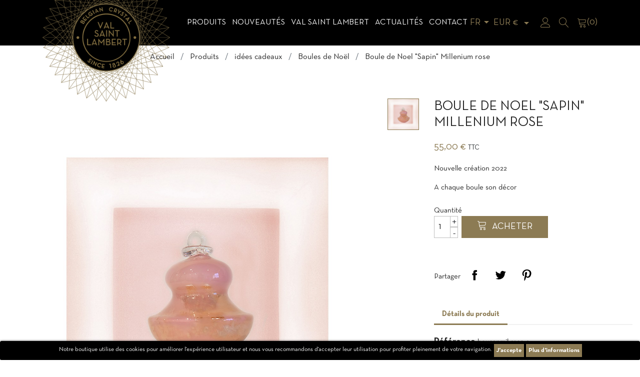

--- FILE ---
content_type: text/html; charset=utf-8
request_url: https://www.val-saint-lambert.com/fr/boules-de-noel/884-boule-de-noel-sapin-millenium-rose.html
body_size: 16183
content:
<!doctype html>
<html lang="fr">

<head>
    
        <!-- Google Tag Manager -->
        <script>(function (w, d, s, l, i) {
                w[l] = w[l] || [];
                w[l].push({
                    'gtm.start':
                        new Date().getTime(), event: 'gtm.js'
                });
                var f = d.getElementsByTagName(s)[0],
                    j = d.createElement(s), dl = l != 'dataLayer' ? '&l=' + l : '';
                j.async = true;
                j.src =
                    'https://www.googletagmanager.com/gtm.js?id=' + i + dl;
                f.parentNode.insertBefore(j, f);
            })(window, document, 'script', 'dataLayer', 'GTM-TBTNC62');</script>
        <!-- End Google Tag Manager -->
    
    
        
  <meta charset="utf-8">


  <meta http-equiv="x-ua-compatible" content="ie=edge">



  <link rel="canonical" href="https://www.val-saint-lambert.com/fr/boules-de-noel/884-boule-de-noel-sapin-millenium-rose.html">

  <title>Boule de Noel &quot;Sapin&quot; Millenium rose</title>
  <meta name="description" property="og:description" content="Nouvelle création 2022
A chaque boule son décor">
  <meta name="keywords" content="">
      
                  <link rel="alternate" href="https://www.val-saint-lambert.com/fr/boules-de-noel/884-boule-de-noel-sapin-millenium-rose.html" hreflang="fr">
                  <link rel="alternate" href="https://www.val-saint-lambert.com/en/christmas-ball/884-christmas-ball-sapin-millenium-pinck.html" hreflang="en-us">
                  <link rel="alternate" href="https://www.val-saint-lambert.com/nl/kerstbal/884-kerstbal-sapin-millenium-roze.html" hreflang="nl-nl">
        
  <meta property="og:type" content="website">
  <meta name="url" property="og:url" content="https://www.val-saint-lambert.com/fr/boules-de-noel/884-boule-de-noel-sapin-millenium-rose.html">
  <meta name="title" property="og:title" content="Boule de Noel &quot;Sapin&quot; Millenium rose">
  <meta name="image" property="og:image" content="https://www.val-saint-lambert.com/themes/vsltheme/assets/img/val-saint-lambert.jpg">



  <meta name="viewport" content="width=device-width, initial-scale=1">



  <link rel="icon" type="image/vnd.microsoft.icon" href="/img/favicon.ico?1554208539">
  <link rel="shortcut icon" type="image/x-icon" href="/img/favicon.ico?1554208539">



    <link rel="stylesheet" href="https://www.val-saint-lambert.com/themes/vsltheme/assets/css/theme.css" type="text/css" media="all">
  <link rel="stylesheet" href="https://www.val-saint-lambert.com/modules/ogone/views/css/front.css" type="text/css" media="all">
  <link rel="stylesheet" href="https://www.val-saint-lambert.com/modules/ogone/views/css/front17.css" type="text/css" media="all">
  <link rel="stylesheet" href="https://www.val-saint-lambert.com/themes/vsltheme/modules/pspagebuilder//views/css/pagebuilder.css" type="text/css" media="all">
  <link rel="stylesheet" href="https://www.val-saint-lambert.com/modules/pspagebuilder//views/css/owl.carousel.css" type="text/css" media="all">
  <link rel="stylesheet" href="https://www.val-saint-lambert.com/modules/pspagebuilder//views/js/magnific_popup/magnific-popup.css" type="text/css" media="all">
  <link rel="stylesheet" href="https://www.val-saint-lambert.com/modules/popnewsletter/views/css/sweetalert.css" type="text/css" media="all">
  <link rel="stylesheet" href="https://www.val-saint-lambert.com/modules/popnewsletter/views/css/front.css" type="text/css" media="all">
  <link rel="stylesheet" href="https://www.val-saint-lambert.com/modules/popnewsletter/views/css/shadowbox/shadowbox.css" type="text/css" media="all">
  <link rel="stylesheet" href="https://www.val-saint-lambert.com/modules/productinforequests/views/css/font-awesome.min.css" type="text/css" media="all">
  <link rel="stylesheet" href="https://www.val-saint-lambert.com/modules/productinforequests/views/css/productinforequests.css" type="text/css" media="all">
  <link rel="stylesheet" href="https://www.val-saint-lambert.com/modules/proaccount//views/css/proaccount-17.css" type="text/css" media="all">
  <link rel="stylesheet" href="https://www.val-saint-lambert.com/modules/storelocator/views/css/easy-autocomplete.min.css" type="text/css" media="all">
  <link rel="stylesheet" href="https://www.val-saint-lambert.com/modules/storelocator/views/css/stores.css" type="text/css" media="all">
  <link rel="stylesheet" href="https://www.val-saint-lambert.com/js/jquery/ui/themes/base/minified/jquery-ui.min.css" type="text/css" media="all">
  <link rel="stylesheet" href="https://www.val-saint-lambert.com/js/jquery/ui/themes/base/minified/jquery.ui.theme.min.css" type="text/css" media="all">
  <link rel="stylesheet" href="https://www.val-saint-lambert.com/modules/ps_imageslider/css/homeslider.css" type="text/css" media="all">
  <link rel="stylesheet" href="https://www.val-saint-lambert.com/themes/vsltheme/assets/css/custom.css" type="text/css" media="all">




  

  <script type="text/javascript">
        var is_store_selction = false;
        var placeholder_label = "Start typing here";
        var prestashop = {"cart":{"products":[],"totals":{"total":{"type":"total","label":"Total","amount":0,"value":"0,00\u00a0\u20ac"},"total_including_tax":{"type":"total","label":"Total TTC","amount":0,"value":"0,00\u00a0\u20ac"},"total_excluding_tax":{"type":"total","label":"Total HT :","amount":0,"value":"0,00\u00a0\u20ac"}},"subtotals":{"products":{"type":"products","label":"Sous-total","amount":0,"value":"0,00\u00a0\u20ac"},"discounts":null,"shipping":{"type":"shipping","label":"Livraison","amount":0,"value":"gratuit"},"tax":null},"products_count":0,"summary_string":"0 articles","vouchers":{"allowed":1,"added":[]},"discounts":[],"minimalPurchase":0,"minimalPurchaseRequired":""},"currency":{"name":"euro","iso_code":"EUR","iso_code_num":"978","sign":"\u20ac"},"customer":{"lastname":null,"firstname":null,"email":null,"birthday":null,"newsletter":null,"newsletter_date_add":null,"optin":null,"website":null,"company":null,"siret":null,"ape":null,"is_logged":false,"gender":{"type":null,"name":null},"addresses":[]},"language":{"name":"Fran\u00e7ais (French)","iso_code":"fr","locale":"fr-FR","language_code":"fr","is_rtl":"0","date_format_lite":"d\/m\/Y","date_format_full":"d\/m\/Y H:i:s","id":1},"page":{"title":"","canonical":null,"meta":{"title":"Boule de Noel \"Sapin\" Millenium rose","description":"Nouvelle cr\u00e9ation 2022\nA chaque boule son d\u00e9cor","keywords":"","robots":"index"},"page_name":"product","body_classes":{"lang-fr":true,"lang-rtl":false,"country-BE":true,"currency-EUR":true,"layout-full-width":true,"page-product":true,"tax-display-enabled":true,"product-id-884":true,"product-Boule de Noel \"Sapin\" Millenium rose":true,"product-id-category-93":true,"product-id-manufacturer-0":true,"product-id-supplier-0":true,"product-available-for-order":true},"admin_notifications":[]},"shop":{"name":"Cristallerie du Val Saint Lambert","logo":"\/img\/cristallerie-du-val-saint-lambert-logo-1554208203.jpg","stores_icon":"\/img\/logo_stores.png","favicon":"\/img\/favicon.ico"},"urls":{"base_url":"https:\/\/www.val-saint-lambert.com\/","current_url":"https:\/\/www.val-saint-lambert.com\/fr\/boules-de-noel\/884-boule-de-noel-sapin-millenium-rose.html","shop_domain_url":"https:\/\/www.val-saint-lambert.com","img_ps_url":"https:\/\/www.val-saint-lambert.com\/img\/","img_cat_url":"https:\/\/www.val-saint-lambert.com\/img\/c\/","img_lang_url":"https:\/\/www.val-saint-lambert.com\/img\/l\/","img_prod_url":"https:\/\/www.val-saint-lambert.com\/img\/p\/","img_manu_url":"https:\/\/www.val-saint-lambert.com\/img\/m\/","img_sup_url":"https:\/\/www.val-saint-lambert.com\/img\/su\/","img_ship_url":"https:\/\/www.val-saint-lambert.com\/img\/s\/","img_store_url":"https:\/\/www.val-saint-lambert.com\/img\/st\/","img_col_url":"https:\/\/www.val-saint-lambert.com\/img\/co\/","img_url":"https:\/\/www.val-saint-lambert.com\/themes\/vsltheme\/assets\/img\/","css_url":"https:\/\/www.val-saint-lambert.com\/themes\/vsltheme\/assets\/css\/","js_url":"https:\/\/www.val-saint-lambert.com\/themes\/vsltheme\/assets\/js\/","pic_url":"https:\/\/www.val-saint-lambert.com\/upload\/","pages":{"address":"https:\/\/www.val-saint-lambert.com\/fr\/adresse","addresses":"https:\/\/www.val-saint-lambert.com\/fr\/adresses","authentication":"https:\/\/www.val-saint-lambert.com\/fr\/connexion","cart":"https:\/\/www.val-saint-lambert.com\/fr\/panier","category":"https:\/\/www.val-saint-lambert.com\/fr\/index.php?controller=category","cms":"https:\/\/www.val-saint-lambert.com\/fr\/index.php?controller=cms","contact":"https:\/\/www.val-saint-lambert.com\/fr\/nous-contacter","discount":"https:\/\/www.val-saint-lambert.com\/fr\/reduction","guest_tracking":"https:\/\/www.val-saint-lambert.com\/fr\/suivi-commande-invite","history":"https:\/\/www.val-saint-lambert.com\/fr\/historique-commandes","identity":"https:\/\/www.val-saint-lambert.com\/fr\/identite","index":"https:\/\/www.val-saint-lambert.com\/fr\/","my_account":"https:\/\/www.val-saint-lambert.com\/fr\/mon-compte","order_confirmation":"https:\/\/www.val-saint-lambert.com\/fr\/confirmation-commande","order_detail":"https:\/\/www.val-saint-lambert.com\/fr\/index.php?controller=order-detail","order_follow":"https:\/\/www.val-saint-lambert.com\/fr\/suivi-commande","order":"https:\/\/www.val-saint-lambert.com\/fr\/commande","order_return":"https:\/\/www.val-saint-lambert.com\/fr\/index.php?controller=order-return","order_slip":"https:\/\/www.val-saint-lambert.com\/fr\/avoirs","pagenotfound":"https:\/\/www.val-saint-lambert.com\/fr\/page-introuvable","password":"https:\/\/www.val-saint-lambert.com\/fr\/recuperation-mot-de-passe","pdf_invoice":"https:\/\/www.val-saint-lambert.com\/fr\/index.php?controller=pdf-invoice","pdf_order_return":"https:\/\/www.val-saint-lambert.com\/fr\/index.php?controller=pdf-order-return","pdf_order_slip":"https:\/\/www.val-saint-lambert.com\/fr\/index.php?controller=pdf-order-slip","prices_drop":"https:\/\/www.val-saint-lambert.com\/fr\/promotions","product":"https:\/\/www.val-saint-lambert.com\/fr\/index.php?controller=product","search":"https:\/\/www.val-saint-lambert.com\/fr\/recherche","sitemap":"https:\/\/www.val-saint-lambert.com\/fr\/sitemap","stores":"https:\/\/www.val-saint-lambert.com\/fr\/magasins","supplier":"https:\/\/www.val-saint-lambert.com\/fr\/fournisseur","register":"https:\/\/www.val-saint-lambert.com\/fr\/connexion?create_account=1","order_login":"https:\/\/www.val-saint-lambert.com\/fr\/commande?login=1"},"alternative_langs":{"fr":"https:\/\/www.val-saint-lambert.com\/fr\/boules-de-noel\/884-boule-de-noel-sapin-millenium-rose.html","en-us":"https:\/\/www.val-saint-lambert.com\/en\/christmas-ball\/884-christmas-ball-sapin-millenium-pinck.html","nl-nl":"https:\/\/www.val-saint-lambert.com\/nl\/kerstbal\/884-kerstbal-sapin-millenium-roze.html"},"theme_assets":"\/themes\/vsltheme\/assets\/","actions":{"logout":"https:\/\/www.val-saint-lambert.com\/fr\/?mylogout="},"no_picture_image":{"bySize":{"small_default":{"url":"https:\/\/www.val-saint-lambert.com\/img\/p\/fr-default-small_default.jpg","width":98,"height":98},"cart_default":{"url":"https:\/\/www.val-saint-lambert.com\/img\/p\/fr-default-cart_default.jpg","width":125,"height":125},"medium_default":{"url":"https:\/\/www.val-saint-lambert.com\/img\/p\/fr-default-medium_default.jpg","width":600,"height":600},"home_default":{"url":"https:\/\/www.val-saint-lambert.com\/img\/p\/fr-default-home_default.jpg","width":600,"height":600},"large_default":{"url":"https:\/\/www.val-saint-lambert.com\/img\/p\/fr-default-large_default.jpg","width":1200,"height":1200}},"small":{"url":"https:\/\/www.val-saint-lambert.com\/img\/p\/fr-default-small_default.jpg","width":98,"height":98},"medium":{"url":"https:\/\/www.val-saint-lambert.com\/img\/p\/fr-default-medium_default.jpg","width":600,"height":600},"large":{"url":"https:\/\/www.val-saint-lambert.com\/img\/p\/fr-default-large_default.jpg","width":1200,"height":1200},"legend":""}},"configuration":{"display_taxes_label":true,"is_catalog":false,"show_prices":true,"opt_in":{"partner":false},"quantity_discount":{"type":"price","label":"Prix"},"voucher_enabled":1,"return_enabled":1},"field_required":[],"breadcrumb":{"links":[{"title":"Accueil","url":"https:\/\/www.val-saint-lambert.com\/fr\/"},{"title":"Produits","url":"https:\/\/www.val-saint-lambert.com\/fr\/3-produits"},{"title":"id\u00e9es cadeaux","url":"https:\/\/www.val-saint-lambert.com\/fr\/59-idees-cadeaux"},{"title":"Boules de No\u00ebl","url":"https:\/\/www.val-saint-lambert.com\/fr\/93-boules-de-noel"},{"title":"Boule de Noel \"Sapin\" Millenium rose","url":"https:\/\/www.val-saint-lambert.com\/fr\/boules-de-noel\/884-boule-de-noel-sapin-millenium-rose.html"}],"count":5},"link":{"protocol_link":"https:\/\/","protocol_content":"https:\/\/"},"time":1768786841,"static_token":"1c99c7af5fa9d9e43c0b160e98bcdd82","token":"82b1354ef06223cf5da71258a58c8ebc"};
        var productrequestinfo_secure_key = "2864cd4849f8b037409387c8b60f09abe290eefa";
        var search_url = "https:\/\/www.val-saint-lambert.com\/fr\/find-product";
      </script>



  
<script type="text/javascript">
var url_verif_fo = "/modules/vatnumbercleaner/ajax/verif_fo.php";
</script>

<style>
	.pdwcookies_banner {
		display: table;
		width:100%;
		position:fixed;
		left:0;
		repeat-x scroll left top;
		background: #000000;
		border-color: #000000;
		border-left: 1px solid #000000;
		border-radius: 3px 3px 3px 3px;
		border-right: 1px solid #000000;
		color: #FFFFFF !important;
		z-index: 99999;
		border-style: solid;
		border-width: 1px;
		margin: 0;
		outline: medium none;
		text-align: center;
		vertical-align: middle;
		text-shadow: 0 0 0 0;
		-webkit-box-shadow: 0px 1px 5px 0px #000000;
		-moz-box-shadow:    0px 1px 5px 0px #000000;
		box-shadow:         0px 1px 5px 0px #000000;
		font-size: 12px;
	
		bottom:0;;
		opacity:1;
	
	}

	.pdwcookies_banner > form
	{
		position:relative;
	}

	.pdwcookies_banner > form input.pdwcookies_btn
	{
		border-color: #8c7b54 !important;
		background: #8c7b54 !important;
		color: #FFFFFF !important;
		text-align: center;
		margin: 5px 0px 5px 0px;
		padding: 5px 5px;
		display: inline-block;
		border: 0;
		font-weight: bold;
		line-height: 16px;
		width: auto;
		font-size: 12px;
		cursor: pointer;
	}

	.pdwcookies_banner > form input:hover.pdwcookies_btn
	{
		moz-opacity:0.85;
		opacity: 0.85;
		filter: alpha(opacity=85);
	}

	.pdwcookies_banner > form a.pdwcookies_btn
	{
		border-color: #8c7b54;
		background: #8c7b54;
		color: #FFFFFF !important;
		margin: 5px 0px 5px 0px;
		text-align: center;
		padding: 5px 5px;
		display: inline-block;
		border: 0;
		font-weight: bold;
		line-height: 16px;
		width: auto;
		font-size: 12px;
	}

	@media (max-width: 768px) {
		.pdwcookies_banner > form input.pdwcookies_btn,
		.pdwcookies_banner > form a.pdwcookies_btn {
			height: auto;
		}
	}

	.pdwcookies_banner > form a:hover.pdwcookies_btn
	{
		border-color: #8c7b54;
		background: #8c7b54;
		color: #FFFFFF !important;
		moz-opacity:0.85;
		opacity: 0.85;
		filter: alpha(opacity=85);
	}

	.pdwcookies_close_banner_btn
	{
		cursor:pointer;
		height:21px;
		max-width:21px;
		width:21px;
	}

	.pdwcookies_container {
		display:table;
		margin: 0 auto;
	}

	.pdwcookies_button_container {
		display:table-cell;
		padding:0px;
		vertical-align: middle;
	}

	.pdwcookies_button_container div{
		display:table-cell;
		padding: 0px 4px 0px 0px;
		vertical-align: middle;
	}

	.pdwcookies_message {
		display:table-cell;
		font-size: 12px;
		padding:2px 5px 5px 5px;
		vertical-align: middle;
	}

	.pdwcookies_message p {
		margin: 0;
		color: #FFFFFF !important;
	}

	.pdwcookies_btn-close {
		position:absolute;
		right:5px;
		top:5px;
	}
</style>
	<script type="text/javascript">
		function closeinfo()
		{
			$('.pdwcookies_banner').hide();
		}
	</script>
<script type="text/javascript" src="https://maps.googleapis.com/maps/api/js?key=AIzaSyCpwRlREjqDCGpewlEMdA9XJx4IzJSYJHU&region=BE"></script>
<script type="text/javascript">
    // <![CDATA[
    var map;
    var infoWindow;
    var markers = [];
    var maxDate = "2026-02-28";
    var calYear = parseInt("2026");
    var prevNav = '<i class="material-icons">keyboard_arrow_left</i>';
    var nextNav = '<i class="material-icons">keyboard_arrow_right</i>';
    var locationSelect = document.getElementById('locationSelect');
    var defaultLat = '50.593217429789';
    var defaultLong = '5.4823853648879';
    var default_store = '0';
    var sl_carrier = '10';
    var defaultZoom = 8;
    var hasStoreIcon = '1';
    var distance_unit = 'km';
    var img_store_dir = '/img/st/';
    var img_ps_dir = 'https://www.val-saint-lambert.com/img/';
    var searchUrl = 'https://www.val-saint-lambert.com/fr/storefinder';
    var logo_store = 'logo_stores.png';
    var autolocateUser = 1;
    var CurrentUrl = 'www.val-saint-lambert.com/fr/boules-de-noel/884-boule-de-noel-sapin-millenium-rose.html';
    CurrentUrl = location.search.split('goforstore=')[1];
    var search_link = "https://www.val-saint-lambert.com/fr/recherche";
    var FMESL_STORE_EMAIL = parseInt("0");
    var FMESL_STORE_FAX = parseInt("0");
    var FMESL_STORE_NOTE = parseInt("0");
    var FMESL_STORE_GLOBAL_ICON = parseInt("0");
    var FMESL_LAYOUT_THEME = parseInt("1");
    var FMESL_MAP_LINK = parseInt("1");
    var FMESL_PICKUP_STORE = parseInt("0");
    var FMESL_PICKUP_DATE = parseInt("0");
    var st_page = "product";
    var locale = "fr";
    var preselectedPickupTime = "";
    var preselectedPickupDate = "";

    // multilingual labels
    var translation_1 = 'No stores were found. Please try selecting a wider radius.';
    var translation_2 = 'store found -- see details:';
    var translation_3 = 'stores found -- view all results:';
    var translation_4 = 'Phone:';
    var translation_5 = 'Itinéraire';
    var translation_6 = 'Not found';
    var translation_7 = 'Email:';
    var translation_8 = 'Fax:';
    var translation_9 = 'Note:';
    var translation_10 = 'Distance:';
    var translation_11 = 'Afficher';
    var translation_01 = 'Unable to find your location';
    var translation_02 = 'Permission denied';
    var translation_03 = 'Your location unknown';
    var translation_04 = 'Timeout error';
    var translation_05 = 'Location detection not supported in browser';
    var translation_06 = 'Your current Location';
    var translation_07 = 'Vous êtes proche de cette localisation';
    var translation_store_sel = 'Select Store';
    var available_date_label = 'Available Dates';
    var disabled_date_label = 'Unavailable Dates';
    var invalid_pickupdate_label = 'Please enter a valid date.';
    var invalid_pickuptime_label = 'Please enter a valid time.';
    var store_page_error_label = 'Please select a pickup store.';
    //]]>
</script>




    
  <meta property="og:type" content="product">
  <meta property="og:url" content="https://www.val-saint-lambert.com/fr/boules-de-noel/884-boule-de-noel-sapin-millenium-rose.html">
  <meta property="og:title" content="Boule de Noel &quot;Sapin&quot; Millenium rose">
  <meta property="og:site_name" content="Cristallerie du Val Saint Lambert">
  <meta property="og:description" content="Nouvelle création 2022
A chaque boule son décor">
  <meta property="og:image" content="https://www.val-saint-lambert.com/1836-large_default/boule-de-noel-sapin-millenium-rose.jpg">
  <meta property="product:pretax_price:amount" content="45.454545">
  <meta property="product:pretax_price:currency" content="EUR">
  <meta property="product:price:amount" content="55">
  <meta property="product:price:currency" content="EUR">
    <meta property="product:weight:value" content="1.000000">
  <meta property="product:weight:units" content="kg">
  
</head>

<body id="product" class="lang-fr country-be currency-eur layout-full-width page-product tax-display-enabled product-id-884 product-boule-de-noel-sapin-millenium-rose product-id-category-93 product-id-manufacturer-0 product-id-supplier-0 product-available-for-order">

    <!-- Google Tag Manager (noscript) -->
    <noscript>
        <iframe src="https://www.googletagmanager.com/ns.html?id=GTM-TBTNC62"
                height="0" width="0" style="display:none;visibility:hidden"></iframe>
    </noscript>
    <!-- End Google Tag Manager (noscript) -->



    


<main>
    
            

    <header id="header" class="bg-dark sticky-top">
        
            
  <div class="header-banner">
    
  </div>



  <nav class="header-nav">
    <div class="container">
      <div class="row">
        <div class="d-none d-sm-none d-md-block col-12">
          <div class="row">
            <div class="col-md-5 col-12">
              
            </div>
            <div class="col-md-7 right-nav">
              
            </div>
          </div>
        </div>
      </div>
    </div>
  </nav>



  <div class="header-top">
    <div class="container">
       <div class="row">
        <div class="col-md-3 d-none d-sm-none d-md-block" id="_desktop_logo">
                            <a href="https://www.val-saint-lambert.com/">
                  <img class="logo img-fluid" src="/img/cristallerie-du-val-saint-lambert-logo-1554208203.jpg" alt="Cristallerie du Val Saint Lambert">
                </a>
                    </div>
        <div class="col-md-9 col-sm-12 d-flex align-items-center justify-content-between flex-wrap">
          <div class="d-block d-sm-block d-md-none text-sm-center mobile w-100">
            <div class="top-logo" id="_mobile_logo"></div>
          </div>
          <div class="d-block d-sm-block d-md-none text-sm-center mobile">
            <div class="" id="menu-icon">
              <i class="li li-menu li-size-24"></i>
            </div>
          </div>
          

<div class="menu js-top-menu position-static d-none d-sm-none d-md-block" id="_desktop_top_menu">
    
          <ul class="top-menu" id="top-menu" data-depth="0">
                    <li class="category" id="category-3">
                          <a
                class="dropdown-item"
                href="https://www.val-saint-lambert.com/fr/3-produits" data-depth="0"
                              >
                                                                      <span class="float-right d-inline-block d-sm-inline-block d-md-none">
                    <span data-target="#top_sub_menu_45233" data-toggle="collapse" class="navbar-toggler collapse-icons">
                      <i class="material-icons add">&#xE313;</i>
                      <i class="material-icons remove">&#xE316;</i>
                    </span>
                  </span>
                                Produits
              </a>
                            <div  class="popover sub-menu js-sub-menu collapse" id="top_sub_menu_45233">
                
          <ul class="top-menu"  data-depth="1">
                    <li class="category" id="category-69">
                          <a
                class="dropdown-item dropdown-submenu"
                href="https://www.val-saint-lambert.com/fr/69-luminaire" data-depth="1"
                              >
                                Luminaire
              </a>
                          </li>
                    <li class="category" id="category-4">
                          <a
                class="dropdown-item dropdown-submenu"
                href="https://www.val-saint-lambert.com/fr/4-deco-home" data-depth="1"
                              >
                                                                      <span class="float-right d-inline-block d-sm-inline-block d-md-none">
                    <span data-target="#top_sub_menu_88219" data-toggle="collapse" class="navbar-toggler collapse-icons">
                      <i class="material-icons add">&#xE313;</i>
                      <i class="material-icons remove">&#xE316;</i>
                    </span>
                  </span>
                                Déco Home
              </a>
                            <div  class="collapse" id="top_sub_menu_88219">
                
          <ul class="top-menu"  data-depth="2">
                    <li class="category" id="category-5">
                          <a
                class="dropdown-item"
                href="https://www.val-saint-lambert.com/fr/5-vase" data-depth="2"
                              >
                                Vase
              </a>
                          </li>
                    <li class="category" id="category-6">
                          <a
                class="dropdown-item"
                href="https://www.val-saint-lambert.com/fr/6-coupe" data-depth="2"
                              >
                                Coupe
              </a>
                          </li>
                    <li class="category" id="category-96">
                          <a
                class="dropdown-item"
                href="https://www.val-saint-lambert.com/fr/96-diffuseur-de-parfum" data-depth="2"
                              >
                                diffuseur de parfum
              </a>
                          </li>
                    <li class="category" id="category-83">
                          <a
                class="dropdown-item"
                href="https://www.val-saint-lambert.com/fr/83-bougie" data-depth="2"
                              >
                                Bougie
              </a>
                          </li>
                    <li class="category" id="category-84">
                          <a
                class="dropdown-item"
                href="https://www.val-saint-lambert.com/fr/84-chandeliers" data-depth="2"
                              >
                                Chandeliers
              </a>
                          </li>
                    <li class="category" id="category-8">
                          <a
                class="dropdown-item"
                href="https://www.val-saint-lambert.com/fr/8-objet" data-depth="2"
                              >
                                                                      <span class="float-right d-inline-block d-sm-inline-block d-md-none">
                    <span data-target="#top_sub_menu_62984" data-toggle="collapse" class="navbar-toggler collapse-icons">
                      <i class="material-icons add">&#xE313;</i>
                      <i class="material-icons remove">&#xE316;</i>
                    </span>
                  </span>
                                Objet
              </a>
                            <div  class="collapse" id="top_sub_menu_62984">
                
          <ul class="top-menu"  data-depth="3">
                    <li class="category" id="category-42">
                          <a
                class="dropdown-item"
                href="https://www.val-saint-lambert.com/fr/42-sculptures" data-depth="3"
                              >
                                Sculptures
              </a>
                          </li>
                    <li class="category" id="category-43">
                          <a
                class="dropdown-item"
                href="https://www.val-saint-lambert.com/fr/43-animaux" data-depth="3"
                              >
                                Animaux
              </a>
                          </li>
                    <li class="category" id="category-44">
                          <a
                class="dropdown-item"
                href="https://www.val-saint-lambert.com/fr/44-presse-papiers" data-depth="3"
                              >
                                Presse-papiers
              </a>
                          </li>
                    <li class="category" id="category-45">
                          <a
                class="dropdown-item"
                href="https://www.val-saint-lambert.com/fr/45-horloges" data-depth="3"
                              >
                                Horloges
              </a>
                          </li>
              </ul>
    
              </div>
                          </li>
              </ul>
    
              </div>
                          </li>
                    <li class="category" id="category-90">
                          <a
                class="dropdown-item dropdown-submenu"
                href="https://www.val-saint-lambert.com/fr/90-edition-limitee-et-prestige" data-depth="1"
                              >
                                Edition limitée et Prestige
              </a>
                          </li>
                    <li class="category" id="category-9">
                          <a
                class="dropdown-item dropdown-submenu"
                href="https://www.val-saint-lambert.com/fr/9-art-de-la-table" data-depth="1"
                              >
                                                                      <span class="float-right d-inline-block d-sm-inline-block d-md-none">
                    <span data-target="#top_sub_menu_82513" data-toggle="collapse" class="navbar-toggler collapse-icons">
                      <i class="material-icons add">&#xE313;</i>
                      <i class="material-icons remove">&#xE316;</i>
                    </span>
                  </span>
                                Art de la table
              </a>
                            <div  class="collapse" id="top_sub_menu_82513">
                
          <ul class="top-menu"  data-depth="2">
                    <li class="category" id="category-10">
                          <a
                class="dropdown-item"
                href="https://www.val-saint-lambert.com/fr/10-verre-et-gobelet" data-depth="2"
                              >
                                Verre et Gobelet
              </a>
                          </li>
                    <li class="category" id="category-11">
                          <a
                class="dropdown-item"
                href="https://www.val-saint-lambert.com/fr/11-roemers" data-depth="2"
                              >
                                Roemers
              </a>
                          </li>
                    <li class="category" id="category-12">
                          <a
                class="dropdown-item"
                href="https://www.val-saint-lambert.com/fr/12-carafe" data-depth="2"
                              >
                                Carafe
              </a>
                          </li>
              </ul>
    
              </div>
                          </li>
                    <li class="category" id="category-13">
                          <a
                class="dropdown-item dropdown-submenu"
                href="https://www.val-saint-lambert.com/fr/13-bar" data-depth="1"
                              >
                                                                      <span class="float-right d-inline-block d-sm-inline-block d-md-none">
                    <span data-target="#top_sub_menu_85161" data-toggle="collapse" class="navbar-toggler collapse-icons">
                      <i class="material-icons add">&#xE313;</i>
                      <i class="material-icons remove">&#xE316;</i>
                    </span>
                  </span>
                                Bar
              </a>
                            <div  class="collapse" id="top_sub_menu_85161">
                
          <ul class="top-menu"  data-depth="2">
                    <li class="category" id="category-14">
                          <a
                class="dropdown-item"
                href="https://www.val-saint-lambert.com/fr/14-gobelet" data-depth="2"
                              >
                                Gobelet
              </a>
                          </li>
                    <li class="category" id="category-15">
                          <a
                class="dropdown-item"
                href="https://www.val-saint-lambert.com/fr/15-flacon" data-depth="2"
                              >
                                Flacon
              </a>
                          </li>
                    <li class="category" id="category-16">
                          <a
                class="dropdown-item"
                href="https://www.val-saint-lambert.com/fr/16-cendrier" data-depth="2"
                              >
                                Cendrier
              </a>
                          </li>
                    <li class="category" id="category-17">
                          <a
                class="dropdown-item"
                href="https://www.val-saint-lambert.com/fr/17-accessoire" data-depth="2"
                              >
                                Accessoire
              </a>
                          </li>
              </ul>
    
              </div>
                          </li>
                    <li class="category" id="category-18">
                          <a
                class="dropdown-item dropdown-submenu"
                href="https://www.val-saint-lambert.com/fr/18-trophees" data-depth="1"
                              >
                                                                      <span class="float-right d-inline-block d-sm-inline-block d-md-none">
                    <span data-target="#top_sub_menu_55902" data-toggle="collapse" class="navbar-toggler collapse-icons">
                      <i class="material-icons add">&#xE313;</i>
                      <i class="material-icons remove">&#xE316;</i>
                    </span>
                  </span>
                                Trophées
              </a>
                            <div  class="collapse" id="top_sub_menu_55902">
                
          <ul class="top-menu"  data-depth="2">
                    <li class="category" id="category-19">
                          <a
                class="dropdown-item"
                href="https://www.val-saint-lambert.com/fr/19-standard" data-depth="2"
                              >
                                Standard
              </a>
                          </li>
                    <li class="category" id="category-20">
                          <a
                class="dropdown-item"
                href="https://www.val-saint-lambert.com/fr/20-sur-mesure" data-depth="2"
                              >
                                Sur mesure
              </a>
                          </li>
              </ul>
    
              </div>
                          </li>
                    <li class="category" id="category-56">
                          <a
                class="dropdown-item dropdown-submenu"
                href="https://www.val-saint-lambert.com/fr/56-bijoux" data-depth="1"
                              >
                                Bijoux
              </a>
                          </li>
                    <li class="category" id="category-59">
                          <a
                class="dropdown-item dropdown-submenu"
                href="https://www.val-saint-lambert.com/fr/59-idees-cadeaux" data-depth="1"
                              >
                                                                      <span class="float-right d-inline-block d-sm-inline-block d-md-none">
                    <span data-target="#top_sub_menu_76320" data-toggle="collapse" class="navbar-toggler collapse-icons">
                      <i class="material-icons add">&#xE313;</i>
                      <i class="material-icons remove">&#xE316;</i>
                    </span>
                  </span>
                                idées cadeaux
              </a>
                            <div  class="collapse" id="top_sub_menu_76320">
                
          <ul class="top-menu"  data-depth="2">
                    <li class="category" id="category-91">
                          <a
                class="dropdown-item"
                href="https://www.val-saint-lambert.com/fr/91-pour-elle" data-depth="2"
                              >
                                Pour elle
              </a>
                          </li>
                    <li class="category" id="category-92">
                          <a
                class="dropdown-item"
                href="https://www.val-saint-lambert.com/fr/92-pour-lui" data-depth="2"
                              >
                                Pour lui
              </a>
                          </li>
              </ul>
    
              </div>
                          </li>
                    <li class="category" id="category-52">
                          <a
                class="dropdown-item dropdown-submenu"
                href="https://www.val-saint-lambert.com/fr/52-demarques" data-depth="1"
                              >
                                démarques
              </a>
                          </li>
                    <li class="category" id="category-94">
                          <a
                class="dropdown-item dropdown-submenu"
                href="https://www.val-saint-lambert.com/fr/94-cheques-cadeaux" data-depth="1"
                              >
                                chèques cadeaux
              </a>
                          </li>
                    <li class="category" id="category-95">
                          <a
                class="dropdown-item dropdown-submenu"
                href="https://www.val-saint-lambert.com/fr/95-boules-de-noel" data-depth="1"
                              >
                                BOULES DE NOEL
              </a>
                          </li>
              </ul>
    
              </div>
                          </li>
                    <li class="category" id="category-21">
                          <a
                class="dropdown-item"
                href="https://www.val-saint-lambert.com/fr/21-nouveautes" data-depth="0"
                              >
                                                                      <span class="float-right d-inline-block d-sm-inline-block d-md-none">
                    <span data-target="#top_sub_menu_80764" data-toggle="collapse" class="navbar-toggler collapse-icons">
                      <i class="material-icons add">&#xE313;</i>
                      <i class="material-icons remove">&#xE316;</i>
                    </span>
                  </span>
                                Nouveautés
              </a>
                            <div  class="popover sub-menu js-sub-menu collapse" id="top_sub_menu_80764">
                
          <ul class="top-menu"  data-depth="1">
                    <li class="category" id="category-70">
                          <a
                class="dropdown-item dropdown-submenu"
                href="https://www.val-saint-lambert.com/fr/70-luminaire" data-depth="1"
                              >
                                luminaire
              </a>
                          </li>
                    <li class="category" id="category-86">
                          <a
                class="dropdown-item dropdown-submenu"
                href="https://www.val-saint-lambert.com/fr/86-objet-de-decoration" data-depth="1"
                              >
                                objet de décoration
              </a>
                          </li>
                    <li class="category" id="category-87">
                          <a
                class="dropdown-item dropdown-submenu"
                href="https://www.val-saint-lambert.com/fr/87-vase" data-depth="1"
                              >
                                Vase
              </a>
                          </li>
              </ul>
    
              </div>
                          </li>
                    <li class="cms-category" id="cms-category-2">
                          <a
                class="dropdown-item"
                href="https://www.val-saint-lambert.com/fr/content/category/2-val-saint-lambert" data-depth="0"
                              >
                                                                      <span class="float-right d-inline-block d-sm-inline-block d-md-none">
                    <span data-target="#top_sub_menu_45777" data-toggle="collapse" class="navbar-toggler collapse-icons">
                      <i class="material-icons add">&#xE313;</i>
                      <i class="material-icons remove">&#xE316;</i>
                    </span>
                  </span>
                                Val Saint Lambert
              </a>
                            <div  class="popover sub-menu js-sub-menu collapse" id="top_sub_menu_45777">
                
          <ul class="top-menu"  data-depth="1">
                    <li class="cms-category" id="cms-category-3">
                          <a
                class="dropdown-item dropdown-submenu"
                href="https://www.val-saint-lambert.com/fr/content/category/3-depuis-1826" data-depth="1"
                              >
                                                                      <span class="float-right d-inline-block d-sm-inline-block d-md-none">
                    <span data-target="#top_sub_menu_26301" data-toggle="collapse" class="navbar-toggler collapse-icons">
                      <i class="material-icons add">&#xE313;</i>
                      <i class="material-icons remove">&#xE316;</i>
                    </span>
                  </span>
                                Depuis 1826
              </a>
                            <div  class="collapse" id="top_sub_menu_26301">
                
          <ul class="top-menu"  data-depth="2">
                    <li class="cms-page" id="cms-page-6">
                          <a
                class="dropdown-item"
                href="https://www.val-saint-lambert.com/fr/content/6-des-cisterciens-aux-cristalleries" data-depth="2"
                              >
                                Des cisterciens aux cristalleries
              </a>
                          </li>
                    <li class="cms-page" id="cms-page-7">
                          <a
                class="dropdown-item"
                href="https://www.val-saint-lambert.com/fr/content/7-ligne-du-temps" data-depth="2"
                              >
                                Ligne du temps
              </a>
                          </li>
              </ul>
    
              </div>
                          </li>
                    <li class="cms-category" id="cms-category-4">
                          <a
                class="dropdown-item dropdown-submenu"
                href="https://www.val-saint-lambert.com/fr/content/category/4-le-savoir-faire" data-depth="1"
                              >
                                                                      <span class="float-right d-inline-block d-sm-inline-block d-md-none">
                    <span data-target="#top_sub_menu_23057" data-toggle="collapse" class="navbar-toggler collapse-icons">
                      <i class="material-icons add">&#xE313;</i>
                      <i class="material-icons remove">&#xE316;</i>
                    </span>
                  </span>
                                Le savoir faire
              </a>
                            <div  class="collapse" id="top_sub_menu_23057">
                
          <ul class="top-menu"  data-depth="2">
                    <li class="cms-page" id="cms-page-8">
                          <a
                class="dropdown-item"
                href="https://www.val-saint-lambert.com/fr/content/8-fabrication" data-depth="2"
                              >
                                Fabrication
              </a>
                          </li>
                    <li class="cms-page" id="cms-page-9">
                          <a
                class="dropdown-item"
                href="https://www.val-saint-lambert.com/fr/content/9-atelier-a-chaud" data-depth="2"
                              >
                                Atelier à chaud
              </a>
                          </li>
                    <li class="cms-page" id="cms-page-10">
                          <a
                class="dropdown-item"
                href="https://www.val-saint-lambert.com/fr/content/10-atelier-a-froid" data-depth="2"
                              >
                                Atelier à froid
              </a>
                          </li>
              </ul>
    
              </div>
                          </li>
                    <li class="cms-category" id="cms-category-5">
                          <a
                class="dropdown-item dropdown-submenu"
                href="https://www.val-saint-lambert.com/fr/content/category/5-les-services" data-depth="1"
                              >
                                                                      <span class="float-right d-inline-block d-sm-inline-block d-md-none">
                    <span data-target="#top_sub_menu_32557" data-toggle="collapse" class="navbar-toggler collapse-icons">
                      <i class="material-icons add">&#xE313;</i>
                      <i class="material-icons remove">&#xE316;</i>
                    </span>
                  </span>
                                Les services
              </a>
                            <div  class="collapse" id="top_sub_menu_32557">
                
          <ul class="top-menu"  data-depth="2">
                    <li class="cms-page" id="cms-page-13">
                          <a
                class="dropdown-item"
                href="https://www.val-saint-lambert.com/fr/content/13-personnalisation" data-depth="2"
                              >
                                Personnalisation
              </a>
                          </li>
              </ul>
    
              </div>
                          </li>
                    <li class="cms-category" id="cms-category-8">
                          <a
                class="dropdown-item dropdown-submenu"
                href="https://www.val-saint-lambert.com/fr/content/category/8-conseils" data-depth="1"
                              >
                                                                      <span class="float-right d-inline-block d-sm-inline-block d-md-none">
                    <span data-target="#top_sub_menu_42374" data-toggle="collapse" class="navbar-toggler collapse-icons">
                      <i class="material-icons add">&#xE313;</i>
                      <i class="material-icons remove">&#xE316;</i>
                    </span>
                  </span>
                                Conseils
              </a>
                            <div  class="collapse" id="top_sub_menu_42374">
                
          <ul class="top-menu"  data-depth="2">
                    <li class="cms-page" id="cms-page-11">
                          <a
                class="dropdown-item"
                href="https://www.val-saint-lambert.com/fr/content/11-conseils-d-entretien" data-depth="2"
                              >
                                Conseils d&#039;entretien
              </a>
                          </li>
                    <li class="cms-page" id="cms-page-18">
                          <a
                class="dropdown-item"
                href="https://www.val-saint-lambert.com/fr/content/18-conseils-d-utilisation-bougie" data-depth="2"
                              >
                                Conseils d&#039;utilisation bougie
              </a>
                          </li>
              </ul>
    
              </div>
                          </li>
                    <li class="cms-page" id="cms-page-12">
                          <a
                class="dropdown-item dropdown-submenu"
                href="https://www.val-saint-lambert.com/fr/content/12-qui-sommes-nous" data-depth="1"
                              >
                                Qui sommes-nous
              </a>
                          </li>
              </ul>
    
              </div>
                          </li>
                    <li class="cms-category" id="cms-category-7">
                          <a
                class="dropdown-item"
                href="https://www.val-saint-lambert.com/fr/content/category/7-actualites" data-depth="0"
                              >
                                                                      <span class="float-right d-inline-block d-sm-inline-block d-md-none">
                    <span data-target="#top_sub_menu_57073" data-toggle="collapse" class="navbar-toggler collapse-icons">
                      <i class="material-icons add">&#xE313;</i>
                      <i class="material-icons remove">&#xE316;</i>
                    </span>
                  </span>
                                Actualités
              </a>
                            <div  class="popover sub-menu js-sub-menu collapse" id="top_sub_menu_57073">
                
          <ul class="top-menu"  data-depth="1">
                    <li class="cms-page" id="cms-page-15">
                          <a
                class="dropdown-item dropdown-submenu"
                href="https://www.val-saint-lambert.com/fr/content/15-presse" data-depth="1"
                              >
                                Presse
              </a>
                          </li>
                    <li class="cms-page" id="cms-page-16">
                          <a
                class="dropdown-item dropdown-submenu"
                href="https://www.val-saint-lambert.com/fr/content/16-evenements" data-depth="1"
                              >
                                Evènements
              </a>
                          </li>
              </ul>
    
              </div>
                          </li>
                    <li class="link" id="lnk-contact">
                          <a
                class="dropdown-item"
                href="/fr/nous-contacter" data-depth="0"
                              >
                                Contact
              </a>
                          </li>
                    <li class="link" id="lnk-magasins">
                          <a
                class="dropdown-item"
                href="https://www.val-saint-lambert.com/fr/magasins" data-depth="0"
                              >
                                Magasins
              </a>
                          </li>
              </ul>
    
    <div class="clearfix"></div>
</div>
<div id="_desktop_language_selector">
  <div class="language-selector-wrapper">
    <span id="language-selector-label" class="d-inline-block d-sm-inline-block d-md-none">Langue :</span>
    <div class="language-selector dropdown js-dropdown">
      <button data-toggle="dropdown" class="btn-unstyle dropdown-toggle" aria-haspopup="true" aria-expanded="false" aria-label="Sélecteur de langue">
        <span class="expand-more text-uppercase">fr</span>
        <i class="material-icons expand-more">&#xE5C5;</i>
      </button>
	  <div class="d-none d-sm-none d-md-block">
      <div class="dropdown-menu" aria-labelledby="language-selector-label">
                  <a  class="current dropdown-item"  href="https://www.val-saint-lambert.com/fr/boules-de-noel/884-boule-de-noel-sapin-millenium-rose.html">
            Français
          </a>
                  <a  class="dropdown-item"  href="https://www.val-saint-lambert.com/en/christmas-ball/884-christmas-ball-sapin-millenium-pinck.html">
            English
          </a>
                  <a  class="dropdown-item"  href="https://www.val-saint-lambert.com/nl/kerstbal/884-kerstbal-sapin-millenium-roze.html">
            Nederlands
          </a>
              </div>
      </div>
      <select class="link d-inline-block d-sm-inline-block d-md-none" aria-labelledby="language-selector-label">
                  <option value="https://www.val-saint-lambert.com/fr/boules-de-noel/884-boule-de-noel-sapin-millenium-rose.html" selected="selected">Français</option>
                  <option value="https://www.val-saint-lambert.com/en/christmas-ball/884-christmas-ball-sapin-millenium-pinck.html">English</option>
                  <option value="https://www.val-saint-lambert.com/nl/kerstbal/884-kerstbal-sapin-millenium-roze.html">Nederlands</option>
              </select>
    </div>
  </div>
</div>
<div id="_desktop_currency_selector">
  <div class="currency-selector dropdown js-dropdown">
    <span id="currency-selector-label" class="d-inline-block d-sm-inline-block d-md-none">Devise :</span>
    <button data-target="#" data-toggle="dropdown" class="d-none d-sm-none d-md-inline-block btn-unstyle" aria-haspopup="true" aria-expanded="false" aria-label="Sélecteur de devise">
      <span class="expand-more _gray-darker">EUR €</span>
      <i class="material-icons expand-more">&#xE5C5;</i>
    </button>
    <div class="dropdown-menu" aria-labelledby="currency-selector-label">
              <a  class="dropdown-item current"  title="euro" rel="nofollow" href="https://www.val-saint-lambert.com/fr/boules-de-noel/884-boule-de-noel-sapin-millenium-rose.html?SubmitCurrency=1&amp;id_currency=1">
            EUR €
        </a>
              <a  class="dropdown-item"  title="livre sterling" rel="nofollow" href="https://www.val-saint-lambert.com/fr/boules-de-noel/884-boule-de-noel-sapin-millenium-rose.html?SubmitCurrency=1&amp;id_currency=3">
            GBP £
        </a>
              <a  class="dropdown-item"  title="dollar des États-Unis" rel="nofollow" href="https://www.val-saint-lambert.com/fr/boules-de-noel/884-boule-de-noel-sapin-millenium-rose.html?SubmitCurrency=1&amp;id_currency=2">
            USD $
        </a>
          </div>
    <select class="link d-inline-block d-sm-inline-block d-md-none" aria-labelledby="currency-selector-label">
              <option value="https://www.val-saint-lambert.com/fr/boules-de-noel/884-boule-de-noel-sapin-millenium-rose.html?SubmitCurrency=1&amp;id_currency=1" selected="selected">EUR €</option>
              <option value="https://www.val-saint-lambert.com/fr/boules-de-noel/884-boule-de-noel-sapin-millenium-rose.html?SubmitCurrency=1&amp;id_currency=3">GBP £</option>
              <option value="https://www.val-saint-lambert.com/fr/boules-de-noel/884-boule-de-noel-sapin-millenium-rose.html?SubmitCurrency=1&amp;id_currency=2">USD $</option>
          </select>
  </div>
</div>
<div id="_desktop_user_info">
  <div class="user-info">
          <a
        href="https://www.val-saint-lambert.com/fr/mon-compte"
        title="Identifiez-vous"
        rel="nofollow"
      >
        <i class="li li-user li-size-20"></i>
        <span class="d-none">Connexion</span>
      </a>
      </div>
</div>
<!-- Block search module TOP -->
<span class="btn-search" data-toggle="modal" data-target="#searchModal">
	<i class="li li-magnifier li-size-20"></i>
</span>
<div class="modal fade" id="searchModal" tabindex="-1" role="dialog" aria-labelledby="searchModalLabel" aria-hidden="true">
	<div class="modal-dialog" role="document">
		<div class="modal-content">
			<div class="modal-body">
				<div id="search_widget" class="search-widget" data-search-controller-url="//www.val-saint-lambert.com/fr/recherche">
					<form method="get" action="//www.val-saint-lambert.com/fr/recherche">
						<input type="hidden" name="controller" value="search">
						<input type="text" name="s" value="" placeholder="Rechercher" aria-label="Rechercher">
						<button type="submit">
							<i class="material-icons search">&#xE8B6;</i>
							<span class="d-none">Rechercher</span>
						</button>
					</form>
				</div>
			</div>
		</div>
	</div>
</div>
<!-- /Block search module TOP -->
<div id="_desktop_cart">
  <div class="blockcart cart-preview inactive" data-refresh-url="//www.val-saint-lambert.com/fr/module/ps_shoppingcart/ajax">
    <div class="header">
              <i class="li li-cart li-size-20 shopping-cart"></i>
        <span class="d-none">Panier</span>
        <span class="cart-products-count">(0)</span>
          </div>
  </div>
</div>
<div class="pdwcookies_banner">
	<form method="post" action="#">
				<div class="pdwcookies_container">
						<div class="pdwcookies_message"><p>Notre boutique utilise des cookies pour améliorer l'expérience utilisateur et nous vous recommandons d'accepter leur utilisation pour profiter pleinement de votre navigation.</p></div>
							<div class="pdwcookies_button_container">
					<div>
						<input name="aceptocookies" class="pdwcookies_btn" type="submit" value="J&#039;accepte" >
					</div>
					<div>
						<a class="pdwcookies_btn"  target="_blank"  href="https://www.val-saint-lambert.com/fr/content/14-vie-privee" >
							Plus d&#039;informations
						</a>
					</div>
				</div>
					</div>
					</form>
</div>

          <div class="d-block d-sm-block d-md-none text-sm-center mobile">
            <div class="" id="_mobile_user_info"></div>
          </div>
          <div class="d-block d-sm-block d-md-none text-sm-center mobile">
            <div class="" id="_mobile_cart"></div>
          </div>
        </div>
      </div>
      <div id="mobile_top_menu_wrapper" class="row" style="display:none;">
        <div class="js-top-menu mobile" id="_mobile_top_menu"></div>
        <div class="js-top-menu-bottom">
          <div id="_mobile_currency_selector"></div>
          <div id="_mobile_language_selector"></div>
          <div id="_mobile_contact_link"></div>
        </div>
      </div>
    </div>
  </div>
  

        
    </header>

    
        
<aside id="notifications">
  <div class="container">
    
    
    
      </div>
</aside>
    

    <section id="wrapper">
        
        <div class="container-fluid">
            
                <nav data-depth="5" class="breadcrumb d-none d-sm-none d-md-block">
  <ol itemscope itemtype="http://schema.org/BreadcrumbList">
    
              
          <li class="breadcrumb-item" itemprop="itemListElement" itemscope itemtype="http://schema.org/ListItem">
            <a itemprop="item" href="https://www.val-saint-lambert.com/fr/">
              <span itemprop="name">Accueil</span>
            </a>
            <meta itemprop="position" content="1">
          </li>
        
              
          <li class="breadcrumb-item" itemprop="itemListElement" itemscope itemtype="http://schema.org/ListItem">
            <a itemprop="item" href="https://www.val-saint-lambert.com/fr/3-produits">
              <span itemprop="name">Produits</span>
            </a>
            <meta itemprop="position" content="2">
          </li>
        
              
          <li class="breadcrumb-item" itemprop="itemListElement" itemscope itemtype="http://schema.org/ListItem">
            <a itemprop="item" href="https://www.val-saint-lambert.com/fr/59-idees-cadeaux">
              <span itemprop="name">idées cadeaux</span>
            </a>
            <meta itemprop="position" content="3">
          </li>
        
              
          <li class="breadcrumb-item" itemprop="itemListElement" itemscope itemtype="http://schema.org/ListItem">
            <a itemprop="item" href="https://www.val-saint-lambert.com/fr/93-boules-de-noel">
              <span itemprop="name">Boules de Noël</span>
            </a>
            <meta itemprop="position" content="4">
          </li>
        
              
          <li class="breadcrumb-item" itemprop="itemListElement" itemscope itemtype="http://schema.org/ListItem">
            <a itemprop="item" href="https://www.val-saint-lambert.com/fr/boules-de-noel/884-boule-de-noel-sapin-millenium-rose.html">
              <span itemprop="name">Boule de Noel &quot;Sapin&quot; Millenium rose</span>
            </a>
            <meta itemprop="position" content="5">
          </li>
        
          
  </ol>
</nav>
            
            
            <div class="row">
                

                
  <div id="content-wrapper" class="col-12">
    
    

  <section id="main" itemscope itemtype="https://schema.org/Product">
    <meta itemprop="url" content="https://www.val-saint-lambert.com/fr/boules-de-noel/884-boule-de-noel-sapin-millenium-rose.html">

    <div class="row">
      <div class="col-md-8">
        
          <section class="page-content" id="content">
            
              
                <ul class="product-flags">
                                  </ul>
              

              
                <div class="images-container">
  
    <div class="product-cover">
              <img class="js-qv-product-cover" src="https://www.val-saint-lambert.com/1836-large_default/boule-de-noel-sapin-millenium-rose.jpg" alt="" title="" style="width:100%;" itemprop="image">
        <div class="layer d-none d-sm-none d-md-flex" data-toggle="modal" data-target="#product-modal">
          <i class="material-icons zoom-in">&#xE8FF;</i>
        </div>
          </div>
  

  
    <div class="js-qv-mask mask">
      <ul class="product-images js-qv-product-images">
                            <li class="thumb-container">
            <img
              class="thumb js-thumb  selected "
              data-image-medium-src="https://www.val-saint-lambert.com/1836-medium_default/boule-de-noel-sapin-millenium-rose.jpg"
              data-image-large-src="https://www.val-saint-lambert.com/1836-large_default/boule-de-noel-sapin-millenium-rose.jpg"
              src="https://www.val-saint-lambert.com/1836-home_default/boule-de-noel-sapin-millenium-rose.jpg"
              alt=""
              title=""
              width="100"
              itemprop="image"
            >
          </li>
                        </ul>
    </div>
  
</div>

              

            
          </section>
        
        </div>
        <div class="col-md-4">
          
            
              <h1 class="h1" itemprop="name">Boule de Noel &quot;Sapin&quot; Millenium rose</h1>
            
          
          
              <div class="product-prices">
    
          

    
      <div
        class="product-price h5 "
        itemprop="offers"
        itemscope
        itemtype="https://schema.org/Offer"
      >
        <link itemprop="availability" href="https://schema.org/InStock"/>
        <meta itemprop="priceCurrency" content="EUR">

        <div class="current-price">
          <span itemprop="price" content="55">55,00 €</span>

                  </div>

        
                  
      </div>
    

    
          

    
          

    
          

    

    <div class="tax-shipping-delivery-label">
              TTC
            
      
                        </div>
  </div>
          

          <div class="product-information">
            
              <div id="product-description-short-884" itemprop="description"><section class="dfc_description_short_base"><p>Nouvelle création 2022</p>
<p>A chaque boule son décor</p></section></div>
            

            
            <div class="product-actions">
              
                <form action="https://www.val-saint-lambert.com/fr/panier" method="post" id="add-to-cart-or-refresh">
                  <input type="hidden" name="token" value="1c99c7af5fa9d9e43c0b160e98bcdd82">
                  <input type="hidden" name="id_product" value="884" id="product_page_product_id">
                  <input type="hidden" name="id_customization" value="0" id="product_customization_id">

                  
                    <div class="product-variants">
  </div>
                  

                  
                                      

                  
                    <section class="product-discounts">
  </section>
                  

                                      
                    <div class="product-add-to-cart">
      <span class="col-form-label">Quantité</span>

    
      <div class="product-quantity clearfix">
        <div class="qty">
          <input
            type="text"
            name="qty"
            id="quantity_wanted"
            value="1"
            class="input-group"
            min="1"
            aria-label="Quantité"
          >
        </div>

        <div class="add">
          <button
            class="btn btn-primary add-to-cart"
            data-button-action="add-to-cart"
            type="submit"
                      >
            <i class="li li-cart li-size-20 shopping-cart"></i>
            <span>Acheter</span>
          </button>
        </div>
      </div>
    

    
      <span id="product-availability">
              </span>
    
    
    
      <p class="product-minimal-quantity">
              </p>
    
  </div>
                  
                  
					
											  

                  
                    <div class="product-additional-info">
  

      <div class="social-sharing">
      <span>Partager</span>
      <ul>
                  <li class="facebook icon-gray"><a href="http://www.facebook.com/sharer.php?u=https://www.val-saint-lambert.com/fr/boules-de-noel/884-boule-de-noel-sapin-millenium-rose.html" class="text-hide" title="Partager" target="_blank">Partager</a></li>
                  <li class="twitter icon-gray"><a href="https://twitter.com/intent/tweet?text=Boule de Noel &quot;Sapin&quot; Millenium rose https://www.val-saint-lambert.com/fr/boules-de-noel/884-boule-de-noel-sapin-millenium-rose.html" class="text-hide" title="Tweet" target="_blank">Tweet</a></li>
                  <li class="pinterest icon-gray"><a href="http://www.pinterest.com/pin/create/button/?media=https://www.val-saint-lambert.com/1836/boule-de-noel-sapin-millenium-rose.jpg&amp;url=https://www.val-saint-lambert.com/fr/boules-de-noel/884-boule-de-noel-sapin-millenium-rose.html" class="text-hide" title="Pinterest" target="_blank">Pinterest</a></li>
              </ul>
    </div>
  

</div>
                  

                                    
                </form>
              

            </div>

            
              
            

            
              <div class="tabs">
                <ul class="nav nav-tabs" role="tablist">
                                    <li class="nav-item">
                    <a
                      class="nav-link active"
                      data-toggle="tab"
                      href="#product-details"
                      role="tab"
                      aria-controls="product-details"
                       aria-selected="true">Détails du produit</a>
                  </li>
                                                    </ul>

                <div class="tab-content" id="tab-content">
                 <div class="tab-pane fade in" id="description" role="tabpanel">
                   
                     <div class="product-description"></div>
                   
                 </div>

                 
                   <div class="tab-pane fade in active show"
     id="product-details"
     data-product="{&quot;id_shop_default&quot;:&quot;1&quot;,&quot;id_manufacturer&quot;:&quot;0&quot;,&quot;id_supplier&quot;:&quot;0&quot;,&quot;reference&quot;:&quot;bousapmil rose a&quot;,&quot;is_virtual&quot;:&quot;0&quot;,&quot;delivery_in_stock&quot;:&quot;&quot;,&quot;delivery_out_stock&quot;:&quot;&quot;,&quot;id_category_default&quot;:&quot;93&quot;,&quot;on_sale&quot;:&quot;0&quot;,&quot;online_only&quot;:&quot;0&quot;,&quot;ecotax&quot;:0,&quot;minimal_quantity&quot;:&quot;1&quot;,&quot;low_stock_threshold&quot;:null,&quot;low_stock_alert&quot;:&quot;0&quot;,&quot;price&quot;:55,&quot;unity&quot;:&quot;&quot;,&quot;unit_price_ratio&quot;:&quot;0.000000&quot;,&quot;additional_shipping_cost&quot;:&quot;0.00&quot;,&quot;customizable&quot;:&quot;0&quot;,&quot;text_fields&quot;:&quot;0&quot;,&quot;uploadable_files&quot;:&quot;0&quot;,&quot;redirect_type&quot;:&quot;404&quot;,&quot;id_type_redirected&quot;:&quot;0&quot;,&quot;available_for_order&quot;:&quot;1&quot;,&quot;available_date&quot;:&quot;0000-00-00&quot;,&quot;show_condition&quot;:&quot;0&quot;,&quot;condition&quot;:&quot;new&quot;,&quot;show_price&quot;:&quot;1&quot;,&quot;indexed&quot;:&quot;1&quot;,&quot;visibility&quot;:&quot;both&quot;,&quot;cache_default_attribute&quot;:&quot;0&quot;,&quot;advanced_stock_management&quot;:&quot;0&quot;,&quot;date_add&quot;:&quot;2022-12-01 13:04:51&quot;,&quot;date_upd&quot;:&quot;2025-12-05 15:27:10&quot;,&quot;pack_stock_type&quot;:&quot;3&quot;,&quot;meta_description&quot;:&quot;&quot;,&quot;meta_keywords&quot;:&quot;&quot;,&quot;meta_title&quot;:&quot;&quot;,&quot;link_rewrite&quot;:&quot;boule-de-noel-sapin-millenium-rose&quot;,&quot;name&quot;:&quot;Boule de Noel \&quot;Sapin\&quot; Millenium rose&quot;,&quot;description&quot;:&quot;&quot;,&quot;description_short&quot;:&quot;&lt;section class=\&quot;dfc_description_short_base\&quot;&gt;&lt;p&gt;Nouvelle cr\u00e9ation 2022&lt;\/p&gt;\n&lt;p&gt;A chaque boule son d\u00e9cor&lt;\/p&gt;&lt;\/section&gt;&quot;,&quot;available_now&quot;:&quot;&quot;,&quot;available_later&quot;:&quot;&quot;,&quot;id&quot;:884,&quot;id_product&quot;:884,&quot;out_of_stock&quot;:2,&quot;new&quot;:0,&quot;id_product_attribute&quot;:&quot;0&quot;,&quot;quantity_wanted&quot;:1,&quot;extraContent&quot;:[],&quot;allow_oosp&quot;:0,&quot;category&quot;:&quot;boules-de-noel&quot;,&quot;category_name&quot;:&quot;Boules de No\u00ebl&quot;,&quot;link&quot;:&quot;https:\/\/www.val-saint-lambert.com\/fr\/boules-de-noel\/884-boule-de-noel-sapin-millenium-rose.html&quot;,&quot;attribute_price&quot;:0,&quot;price_tax_exc&quot;:45.454545,&quot;price_without_reduction&quot;:54.999999,&quot;reduction&quot;:0,&quot;specific_prices&quot;:false,&quot;quantity&quot;:1,&quot;quantity_all_versions&quot;:1,&quot;id_image&quot;:&quot;fr-default&quot;,&quot;features&quot;:[{&quot;name&quot;:&quot;Hauteur&quot;,&quot;value&quot;:&quot;100 mm&quot;,&quot;id_feature&quot;:&quot;8&quot;}],&quot;attachments&quot;:[],&quot;virtual&quot;:0,&quot;pack&quot;:0,&quot;packItems&quot;:[],&quot;nopackprice&quot;:0,&quot;customization_required&quot;:false,&quot;rate&quot;:21,&quot;tax_name&quot;:&quot;TVA BE 21%&quot;,&quot;ecotax_rate&quot;:0,&quot;unit_price&quot;:0,&quot;customizations&quot;:{&quot;fields&quot;:[]},&quot;id_customization&quot;:0,&quot;is_customizable&quot;:false,&quot;show_quantities&quot;:false,&quot;quantity_label&quot;:&quot;Article&quot;,&quot;quantity_discounts&quot;:[],&quot;customer_group_discount&quot;:0}"
     role="tabpanel"
  >
  
              <div class="product-reference">
        <label class="label">Référence </label>
        <span itemprop="sku">bousapmil rose a</span>
      </div>
      

  
      
  
    <div class="product-out-of-stock">
      
    </div>
  

  
          <section class="product-features">
        <p class="h6">Fiche technique</p>
        <dl class="data-sheet">
                      <dt class="name">Hauteur</dt>
            <dd class="value">100 mm</dd>
                  </dl>
      </section>
      

    
      

  
      
</div>
                 

                 
                                    

                               </div>
            </div>
          
        </div>
      </div>
    </div>

    
          

    
      	<div class="fmesl_TabStores">

            <p>Aucun magasin associés à ce produit</p>
                
        <style type="text/css">
			.fmesl_TabStores { padding: 15px 0}
		.fmesl_TabStores ol { list-style:none; padding:0; margin:0 !important;}
		.fmesl_TabStores ol li { display:block; padding: 2% 3%; border:1px solid #CCC; background: #fff; margin-top:10px}
		.fmesl_TabStores ol li span { float:left;font-size:14px;line-height:25px; }
		.fmesl_TabStores ol li img { float:right}
		.fmesl_TabStores ol li:after {content: '.';display: block;height: 0;width: 0;clear: both;visibility: hidden}
		#fmesl_showmore { line-height:27px}
		</style>
        <script type="text/javascript">
			function fmeslShowmore() {
				$('#idTab565 li').next().show(); $('#fmesl_showmore').hide();
				}
		</script>
        
    </div>


    

    
      <div class="modal fade js-product-images-modal" id="product-modal">
  <div class="modal-dialog" role="document">
    <div class="modal-content">
      <div class="modal-body">
                <figure>
          <img class="js-modal-product-cover product-cover-modal" width="1200" src="https://www.val-saint-lambert.com/1836-large_default/boule-de-noel-sapin-millenium-rose.jpg" alt="" title="" itemprop="image">
          <figcaption class="image-caption">
          
            <div id="product-description-short" itemprop="description"><section class="dfc_description_short_base"><p>Nouvelle création 2022</p>
<p>A chaque boule son décor</p></section></div>
          
        </figcaption>
        </figure>
        <aside id="thumbnails" class="thumbnails js-thumbnails text-sm-center">
          
            <div class="js-modal-mask mask  nomargin ">
              <ul class="product-images js-modal-product-images">
                                  <li class="thumb-container">
                    <img data-image-large-src="https://www.val-saint-lambert.com/1836-large_default/boule-de-noel-sapin-millenium-rose.jpg" class="thumb js-modal-thumb" src="https://www.val-saint-lambert.com/1836-medium_default/boule-de-noel-sapin-millenium-rose.jpg" alt="" title="" width="600" itemprop="image">
                  </li>
                              </ul>
            </div>
          
                  </aside>
      </div>
    </div><!-- /.modal-content -->
  </div><!-- /.modal-dialog -->
</div><!-- /.modal -->
    

    
      <footer class="page-footer">
        
          <!-- Footer content -->
        
      </footer>
    
  </section>


    
  </div>


                
            </div>
        </div>
        
    </section>

    <footer id="footer" class="bg-dark">
        
            <div class="container">
  <div class="row">
    
      
    
  </div>
</div>
<div class="footer-container">
  <div class="container-fluid d-flex flex-wrap flex-column">
    <div class="row order-2">
      
        
      
    </div>
    <div class="row order-1 py-1">
      <div class="col-md-12">
        <div class="text-sm-center text-uppercase copyright small">
          
                  		<a
			id="link-cms-page-2-2"
			class="cms-page-link text-sm-center text-uppercase"
			href="https://www.val-saint-lambert.com/fr/content/2-mentions-legales"
			title="Mentions légales"
					>
		  Mentions légales
		</a>
	    		<span class="mx-1">|</span>
    		<a
			id="link-cms-page-3-2"
			class="cms-page-link text-sm-center text-uppercase"
			href="https://www.val-saint-lambert.com/fr/content/3-conditions-vente"
			title="Nos conditions d&#039;utilisation et de vente"
					>
		  Conditions de vente
		</a>
	    		<span class="mx-1">|</span>
    		<a
			id="link-cms-page-14-2"
			class="cms-page-link text-sm-center text-uppercase"
			href="https://www.val-saint-lambert.com/fr/content/14-vie-privee"
			title=""
					>
		  Vie privée
		</a>
	    		<span class="mx-1">|</span>
    		<a
			id="link-cms-page-17-2"
			class="cms-page-link text-sm-center text-uppercase"
			href="https://www.val-saint-lambert.com/fr/content/17-entreprises"
			title=""
					>
		  Entreprises
		</a>
	    		<span class="mx-1">|</span>
    		<a
			id="link-custom-page-Facebook-2"
			class="custom-page-link text-sm-center text-uppercase"
			href="https://www.facebook.com/val.saint.lambert"
			title=""
			 target="_blank" 		>
		  Facebook
		</a>
	    		<span class="mx-1">|</span>
    		<a
			id="link-custom-page-Instagram-2"
			class="custom-page-link text-sm-center text-uppercase"
			href="https://www.instagram.com/valsaintlambert"
			title=""
			 target="_blank" 		>
		  Instagram
		</a>
	<div style="display:none;">
   <div id="popnewsletter">
      <div class="close show-for-small-only" style="display:none;">
         <i class="fa fa-times">x</i>
      </div>
      <div class="text-center" style="width: 100%; overflow: hidden;">
			<div id="popnewsletter_sideimg" style="width:48%; margin-right: 2%; float:left; height:330px; background-image : url(https://www.val-saint-lambert.com/modules/popnewsletter/views/img/content/1/atelierafroid1jpg.jpg); background-size: cover;">
			</div>
         <div id="popnewsletter_block" style="width:50%;float:left;height:38%;text-align:center">
            <div id="popnewsletter_topbar" style="width:100%;padding:16px 0px 8px 0px">
	<div style="text-align:center">
		<div style="font-family:Montserrat;color:#8c7b54;font-size:26px;padding:0px 4px 0px 4px;line-height:85%;">
			INSCRIVEZ-VOUS
		</div>
	</div>
</div>
            <form action="#">
                  <div id="popnewsletter_content">
                  <div style="font-family:Montserrat;color:#ffffff;">
                        <div id="popnewsletter_maintext" style="margin-bottom: 20px; line-height: 1.4em;padding-bottom: 4px;font-size:20px;padding: 0px 4px 0px 4px;">
                        pour recevoir nos actualités et nos promotions !
                        </div>
                                                                        <div class="form-row">
                        <div class="form-group col-md-6">
                              <input data-required="1" style="background-color:white;font-size:15px;" class="form-control" type="text" name="popnewsletter_firstname" value="" id="popnewsletter_firstname" size="10" placeholder="Prénom"/>
                        </div>
                        <div class="form-group col-md-6">
                              <input data-required="1" style="background-color:white;font-size:15px;" class="form-control" type="text" name="popnewsletter_lastname" value="" id="popnewsletter_lastname" size="10" placeholder="Nom" />
                        </div>
                        <div style="clear:both;"></div>
                        </div>
                                          </div>
                                    <div class="form-row">
                        <div class="form-group col-md-12">
                        <input  class="form-control" style="background-color:white;font-family:Roboto;color:#000000;font-size:16px"
                              type="text" name="popnewsletter_email" id="popnewsletter_email" placeholder="mon.adresse@email.com" value="" />
                        </div>
                        <div style="clear:both;"></div>
                  </div>
                               
                  <div class="row">
                        <input style="width:70%;background-color:#8c7b54;font-family:Montserrat;color:#ffffff;font-size:16px;"
                        class="btn btn-default" id="popnewsletter_submit" type="submit" name="popnewsletter_submit" value="ENVOYER" />
                  </div>
                  <div style="margin-top:10px;font-family:Roboto;color:#999999;font-size:10px;">
                        Vous pourrez vous désinscrire à tous moments
                  </div>
                  </div>
            </form>
         </div>
      </div>
   </div>
</div>
<style>

div.radio input {
	opacity: 100 !important;
}
label {
	margin-bottom: 0px;
  font-weight: normal;
}

@media only screen and (max-width: 40em) {
	#popnewsletter_topbar img { width: 100% }
	
	.noscroll {
		position: fixed;
		overflow: hidden;
	}
	#sb-title {
		display:none;
	}
	#popnewsletter_sideimg {
		display:none;
	}
	#popnewsletter_block {
		width:100% !important;
		vertical-align:middle;
		line-height:3em;
	}
	#sb-wrapper {
	width: 100%;
	right: 0 !important;
	left:0 !important;
	bottom: 0 !important;
	top: -1px !important;
	border-color: #363A41;
	border-right: none;
	border-left: none;
	position: fixed;
	overflow: hidden;
	width: 100% !important;
	}
	#sb-wrapper-inner {
		height:100% !important;
	}
	.close {
		z-index: 999999999;
		position: absolute;
		right: -1px;
		top: -1px;
		border: 1px solid #939393;
		color: #363a41;
		padding: 10px 12px;
		line-height: 1.2em;
		font-size: 1.1em;
	}
	.show-for-small-only {
		display:block !important
	}
	#popnewsletter_topbar {
		padding:100px 0px 0px 0px !important;
	}
	#popnewsletter_maintext {
		line-height: 1.9em;
		padding: 4px 0px 1px 0px;
	}

}
	#gdpr_consent {
		margin: 0px 20px 0px 20px;
	}
</style><script type="text/javascript">

//function getCookie
function getCookie(cname) {
	var name = cname + "=";
	var ca = document.cookie.split(';');
	for (var i = 0; i < ca.length; i++) {
		var c = ca[i];
		while (c.charAt(0) == ' ') c = c.substring(1);
		if (c.indexOf(name) != -1) return c.substring(name.length, c.length);
	}
	return "";
}

function setCookie(cname, cvalue, exdays) {
	document.cookie = cname + "=" + cvalue +"; path=/";
}



	swal_error_already_exist = "Votre email est déjà enregistré dans notre base de données.";
	swal_error_bad_email = "Vous n'avez pas entré un email correct.";
	swal_valid = "Vous recevrez maintenant nos newsletters!";
	swal_unknown_error = "Erreur inconnue. Veuillez réessayer.";
	swal_title_failed = "Échec de l'enregistrement";
	swal_title_valid = "Merci !";
	popup_id = "1";
	main_bg_color = "#000000";

	$(document).ready(function() {

		function moveCloseLink(){
				var cb=document.getElementById('sb-nav-close');
				var tb=document.getElementById('sb-title');
				if(tb) tb.appendChild(cb);
		}

		var ajax_url = '/modules/popnewsletter/ajax.php?token=57e275fa2f08595fd7d8a0739b2c7fe5dbae2a22';

		Shadowbox.init({
			enableKeys: false,
			onOpen: moveCloseLink
		});

		var sb_content = $('#popnewsletter').html();
		var c = getCookie('popnewsletter');

		if (c.length == 0)
		{
			setTimeout(function(){

				$('body').addClass('noscroll');
				$("#sb-body-inner").css("background-color", "#000000");
				setCookie("popnewsletter", popup_id);
				// open a welcome message as soon as the window loads
				Shadowbox.open({
					content: sb_content,
					player: 'html',
					height: "330",
					width: "900",
				})}, "1500" /* The number of milliseconds to wait before executing the code */
			);
			$('#popnewsletter').html('');
		}


		$('body').on('click', '#popnewsletter_submit' ,function(e){
			e.preventDefault();
			var error = '';

			var popnewsletter_askgender = $("#sb-container").find('input[name=popnewsletter_askgender]:checked');
			var popnewsletter_askgender_val = $("#sb-container").find('input[name=popnewsletter_askgender]:checked').val();

			var popnewsletter_askbirth = $("#sb-container").find('select[name=popnewsletter_askbirth]');
			var popnewsletter_askbirth_val = $("#sb-container").find('select[name=popnewsletter_askbirth]').val();

			var popnewsletter_firstname = $("#sb-container").find('input[name=popnewsletter_firstname]');
			var popnewsletter_firstname_val = $("#sb-container").find('input[name=popnewsletter_firstname]').val()
			var popnewsletter_lastname = $("#sb-container").find('input[name=popnewsletter_lastname]');
			var popnewsletter_lastname_val = $("#sb-container").find('input[name=popnewsletter_lastname]').val();

			var popnewsletter_email = $("#sb-container").find('input[name=popnewsletter_email]');
			var popnewsletter_email_val = $("#sb-container").find('input[name=popnewsletter_email]').val()

			var id_lang = "1";

			if ($(popnewsletter_lastname).attr('data-required') == "1" && popnewsletter_lastname_val == '')
			{
				error = 'error';
				// We remove and add to restart the error animation everytime customer tries to submit
				$(popnewsletter_lastname).removeClass('popnews_error');
				$(popnewsletter_lastname).addClass('popnews_error');
			}
			if ($(popnewsletter_firstname).attr('data-required') == "1" && popnewsletter_firstname_val == '')
			{
				error = 'error';
				$(popnewsletter_firstname).removeClass('popnews_error');
				$(popnewsletter_firstname).addClass('popnews_error');
			}
			if (popnewsletter_email_val == '')
			{
				error = 'error';
				$(popnewsletter_email).removeClass('popnews_error');
				$(popnewsletter_email).addClass('popnews_error');
			}

			if (error != 'error')
			{
				$.ajax({
					method: 'POST',
					url: ajax_url,
					dataType : 'html',
					data: {
						action : 'addEmail',
						ajax : true,
						popnewsletter_firstname : popnewsletter_firstname_val,
						popnewsletter_lastname : popnewsletter_lastname_val,
						popnewsletter_askgender : popnewsletter_askgender_val,
						popnewsletter_askbirth : popnewsletter_askbirth_val,
						popnewsletter_email : popnewsletter_email_val,
						id_lang : id_lang,
					},
					success: function(data){
						if (data == '1' || data == '2' || data == '3')
							swal(swal_title_failed, swal_error_already_exist, "error");
						else if (data == '4')
							swal(swal_title_failed, swal_error_bad_email, "error");
						else if (data == 'true')
						{
							swal(swal_title_valid, swal_valid, "success");
							$("#sb-container").fadeOut();
						}
						else
							swal(swal_title_failed, swal_unknown_error, "error");
					}
				})
			}
		});

		PopNews_fadeout = function(){
			$("#sb-container").fadeOut();
			$('body').removeClass('noscroll');
		};

		var isMobile = {
			Android: function() {
				return navigator.userAgent.match(/Android/i);
			},
			BlackBerry: function() {
				return navigator.userAgent.match(/BlackBerry/i);
			},
			iOS: function() {
				return navigator.userAgent.match(/iPhone|iPad|iPod/i);
			},
			iOSmall: function() {
				return navigator.userAgent.match(/iPhone|iPod/i);
			},
			Opera: function() {
				return navigator.userAgent.match(/Opera Mini/i);
			},
			Windows: function() {
				return navigator.userAgent.match(/IEMobile/i);
			},
			any: function() {
				return (isMobile.Android() || isMobile.BlackBerry() || isMobile.iOS() || isMobile.Opera() || isMobile.Windows());
			}
		}

		if (isMobile.any() !== null) {
			clicTouch = 'touchstart touchend click';
		} else {
			clicTouch = 'mousedown';
		}
		if (isMobile.any() === null) {
			modClicTouch = 'mouseenter';
		} else {
			modClicTouch = clicTouch;
		}

		$('body').on(modClicTouch, '.close', function() {
			$("#sb-container").fadeOut();
			$('body').removeClass('noscroll');
		});
	});


</script>

          
        </div>
      </div>
      <div class="col-md-12">
        <div class="text-sm-center text-uppercase copyright small">
          
              © 2026 Cristallerie du Val Saint Lambert. Tous droits réservés |
              <a class="_blank" href="https://www.produweb.be" target="_blank">
                Création de site internet Produweb™
              </a>
          
        </div>
      </div>
    </div>
  </div>
</div>
        
    </footer>

</main>


      <script type="text/javascript" src="https://www.val-saint-lambert.com/themes/core.js" ></script>
  <script type="text/javascript" src="https://www.val-saint-lambert.com/themes/vsltheme/assets/js/theme.js" ></script>
  <script type="text/javascript" src="https://www.val-saint-lambert.com/modules/ogone/views/js/product.js" ></script>
  <script type="text/javascript" src="https://www.val-saint-lambert.com/modules/ogone/views/js/payment.js" ></script>
  <script type="text/javascript" src="https://www.google.com/recaptcha/api.js?hl=fr" ></script>
  <script type="text/javascript" src="https://www.val-saint-lambert.com/modules/dfeaturecombination/views/js/front.js" ></script>
  <script type="text/javascript" src="https://www.val-saint-lambert.com/modules/pspagebuilder/views/js/owl.carousel.min.js" ></script>
  <script type="text/javascript" src="https://www.val-saint-lambert.com/modules/pspagebuilder//views/js/pagebuilder.js" ></script>
  <script type="text/javascript" src="https://www.val-saint-lambert.com/modules/pspagebuilder//views/js/countdown.js" ></script>
  <script type="text/javascript" src="https://www.val-saint-lambert.com/modules/pspagebuilder//views/js/magnific_popup/jquery.magnific-popup.min.js" ></script>
  <script type="text/javascript" src="https://www.val-saint-lambert.com/modules/ps_emailalerts/js/mailalerts.js" ></script>
  <script type="text/javascript" src="https://www.val-saint-lambert.com/modules/popnewsletter/views/js/sweetalert.min.js" ></script>
  <script type="text/javascript" src="https://www.val-saint-lambert.com/modules/popnewsletter/views/js/shadowbox/shadowbox.js" ></script>
  <script type="text/javascript" src="https://www.val-saint-lambert.com/modules/productinforequests/views/js/productinforequests.js" ></script>
  <script type="text/javascript" src="https://www.val-saint-lambert.com/modules/proaccount//views/js/proaccount.js" ></script>
  <script type="text/javascript" src="https://www.val-saint-lambert.com/modules/storelocator/views/js/jquery.easy-autocomplete.min.js" ></script>
  <script type="text/javascript" src="https://www.val-saint-lambert.com/modules/storelocator/views/js/stores_17.js" ></script>
  <script type="text/javascript" src="https://www.val-saint-lambert.com/js/jquery/ui/jquery-ui.min.js" ></script>
  <script type="text/javascript" src="https://www.val-saint-lambert.com/modules/ps_imageslider/js/responsiveslides.min.js" ></script>
  <script type="text/javascript" src="https://www.val-saint-lambert.com/modules/ps_imageslider/js/homeslider.js" ></script>
  <script type="text/javascript" src="https://www.val-saint-lambert.com/modules/ps_searchbar/ps_searchbar.js" ></script>
  <script type="text/javascript" src="https://www.val-saint-lambert.com/modules/ps_shoppingcart/ps_shoppingcart.js" ></script>
  <script type="text/javascript" src="https://www.val-saint-lambert.com/themes/vsltheme/assets/js/custom.js" ></script>





    

</body>

</html>

--- FILE ---
content_type: text/css
request_url: https://www.val-saint-lambert.com/modules/productinforequests/views/css/productinforequests.css
body_size: 1207
content:
/**
* 2018 Code4Life
*
* NOTICE OF LICENSE
*
* This source file is subject to the Academic Free License (AFL 3.0)
* that is bundled with this package in the file LICENSE.txt.
* It is also available through the world-wide-web at this URL:
* http://opensource.org/licenses/afl-3.0.php
* If you did not receive a copy of the license and are unable to
* obtain it through the world-wide-web, please send an email
* to license@prestashop.com so we can send you a copy immediately.
*
* DISCLAIMER
*
* Do not edit or add to this file if you wish to upgrade PrestaShop to newer
* versions in the future. If you wish to customize PrestaShop for your
* needs please refer to http://www.prestashop.com for more information.
*
*  @author    Code4Life <supporto@code4life.it>
*  @copyright 2018 Code4Life
*  @license   http://opensource.org/licenses/afl-3.0.php  Academic Free License (AFL 3.0)
*
* Don't forget to prefix your containers with your own identifier
* to avoid any conflicts with others containers.
*/

/* CUSTOM */

.hidden { display: none; }

.pri-response { float: right; line-height: 32px; }
.pri-response.has-success { color: #36943e; }
.pri-response.has-error { color: #d02a2c; }
.pri-loader { background: rgba(0,0,0,0.1) url('/img/loader.gif') no-repeat center center; bottom: 0; display: none; left: 0; position: absolute; right: 0; top: 0; }

.pri-container {
	margin-bottom: 2rem;
	position: relative;
}

.pri-container-box {
    padding: 1rem 1.5rem;
	box-shadow: 2px 2px 8px 0 rgba(0,0,0,.2);
	background: #fff;
}

.pri-container-box > a > .fa { margin-right: 1rem; }

.pri-container-box .pri-collapse .pri-block-content {
    background: #fff;
    border: none;
}

.pri-container-box .pri-collapse .pri-block-close { display: none; }

.pri-block.active {
	opacity: 1;
	visibility: visible;
}

.pri-collapse.active {
	position: relative;
}

.pri-block {
	position: absolute;
	opacity: 0;
	overflow: hidden;
	visibility: hidden;
	width: 100%;
	transition: all 500ms cubic-bezier( 0.17, 0.04, 0.03, 0.94 );
	z-index: 99999;
}

.pri-modal {
	background: rgba( 0, 0, 0, 0.5 );
	bottom: 0;
	left: 0;
	position: fixed;
	right: 0;
	top: 0;
}

.pri-block-content {
	background: #fbfbfb;
	border: solid 1px #d2d0d0;
	padding: 20px;
}

.pri-modal .pri-block-content {
	background: #fff;
	left: 50%;
	position: absolute;
	top: 50%;
	width: 90%;
	transform: translate( -50%, -50% );
}
@media(min-width: 768px) {
	.pri-modal .pri-block-content {
		width: 30%;
	}
}

.pri-block-close {
	padding: 0 0 5px;
	overflow: hidden;
}

.pri-block-close a {
	float: right;
}

.pri-block-content [for="pri-privacy"] { font-size: 0.8em; }
.pri-block-content [for="pri-privacy"] > div {
	display: inline-block;
	vertical-align: middle;
}

--- FILE ---
content_type: image/svg+xml
request_url: https://www.val-saint-lambert.com/themes/vsltheme/assets/css/twitter-gray.svg
body_size: 5233
content:
<?xml version="1.0" encoding="UTF-8"?>
<svg width="45px" height="45px" viewBox="0 0 45 45" version="1.1" xmlns="http://www.w3.org/2000/svg" xmlns:xlink="http://www.w3.org/1999/xlink">
    <!-- Generator: Sketch 42 (36781) - http://www.bohemiancoding.com/sketch -->
    <title>Artboard 3 Copy 3</title>
    <desc>Created with Sketch.</desc>
    <defs></defs>
    <g id="Page-1" stroke="none" stroke-width="1" fill="none" fill-rule="evenodd">
        <g id="Artboard-3-Copy-3" fill-rule="nonzero" fill="#000000">
            <g id="svg+xml" transform="translate(8.000000, 11.000000)">
                <g id="Calque_1">
                    <g id="Group">
                        <path d="M19.7,0 L19.7,0 L20.4,0 L21.1,0 L21.6,0.1 C21.9,0.2 22.2,0.3 22.5,0.4 C22.8,0.5 23,0.6 23.3,0.8 C23.6,0.9 23.8,1 24,1.2 C24.2,1.3 24.4,1.5 24.6,1.7 C24.8,1.9 25,1.9 25.4,1.8 C25.7,1.7 26.1,1.6 26.5,1.5 C26.9,1.4 27.3,1.2 27.7,1 C28.1,0.8 28.3,0.7 28.4,0.7 C28.5,0.7 28.5,0.6 28.5,0.6 L28.5,0.6 L28.5,0.6 L28.5,0.6 L28.5,0.6 L28.5,0.6 L28.5,0.6 L28.5,0.6 L28.5,0.6 L28.5,0.6 L28.5,0.6 L28.5,0.6 L28.5,0.6 L28.5,0.6 L28.5,0.6 L28.5,0.6 L28.5,0.6 L28.5,0.6 L28.5,0.6 L28.5,0.7 C28.5,0.7 28.5,1 28.3,1.3 C28.1,1.6 27.9,1.9 27.7,2.2 C27.5,2.5 27.2,2.8 27.1,2.9 C26.9,3.1 26.8,3.2 26.7,3.2 C26.6,3.3 26.6,3.3 26.5,3.4 L26.4,3.5 L26.4,3.5 L26.4,3.5 L26.4,3.5 L26.4,3.5 L26.4,3.5 L26.4,3.5 L26.4,3.5 L26.4,3.5 L26.4,3.5 L26.4,3.5 L26.4,3.5 L26.4,3.5 L26.4,3.5 L26.4,3.5 L26.4,3.5 L26.4,3.5 L26.5,3.5 L26.6,3.5 L27.3,3.3 C27.8,3.2 28.3,3.1 28.7,2.9 C29.2,2.7 29.4,2.7 29.4,2.7 L29.5,2.7 L29.5,2.7 L29.5,2.7 L29.5,2.7 L29.5,2.7 L29.5,2.7 L29.6,2.7 L29.7,2.7 L29.7,2.7 L29.7,2.7 L29.7,2.7 L29.7,2.7 L29.7,2.7 L29.7,2.7 L29.7,2.7 L29.7,2.7 L29.7,2.7 L29.7,2.7 L29.7,2.7 L29.7,2.7 L29.7,2.7 L29.7,2.7 L29.7,2.7 L29.7,2.7 L29.7,2.7 C29.7,2.7 29.6,2.9 29.4,3.2 C29.2,3.5 29.1,3.6 29,3.7 C29,3.7 29,3.7 28.9,3.8 C28.9,3.8 28.7,4 28.3,4.4 C28,4.7 27.6,5.1 27.3,5.3 C27,5.6 26.8,5.9 26.8,6.3 C26.8,6.7 26.8,7.1 26.7,7.6 C26.7,8.1 26.6,8.6 26.5,9.2 C26.4,9.8 26.3,10.4 26,11.2 C25.8,11.9 25.5,12.6 25.3,13.3 C25,14 24.7,14.6 24.4,15.2 C24.1,15.8 23.8,16.2 23.5,16.6 C23.2,17 23,17.3 22.7,17.7 C22.4,18 22.1,18.4 21.7,18.8 C21.3,19.2 21,19.4 21,19.5 C21,19.5 20.8,19.7 20.5,19.9 C20.2,20.2 19.9,20.4 19.5,20.7 C19.2,21 18.8,21.2 18.5,21.3 C18.2,21.5 17.9,21.7 17.4,21.9 C17,22.1 16.5,22.3 16.1,22.5 C15.6,22.7 15.1,22.9 14.6,23 C14.1,23.2 13.6,23.3 13.1,23.4 C12.6,23.5 12,23.6 11.4,23.6 L10.5,23.7 L10.5,23.7 L10.5,23.7 L9.6,23.7 L8.7,23.7 L8.7,23.7 L8.7,23.7 L8.5,23.7 L8.1,23.7 C8,23.7 7.6,23.6 7,23.6 C6.4,23.5 5.9,23.4 5.5,23.3 C5.1,23.2 4.6,23 3.9,22.8 C3.2,22.6 2.6,22.3 2.1,22 C1.6,21.7 1.3,21.6 1.1,21.5 C1,21.4 0.8,21.4 0.7,21.3 L0.5,21.2 L0.5,21.2 L0.5,21.2 L0.5,21.2 L0.5,21.2 L0.5,21.2 L0.5,21.2 L0.5,21.2 L0.5,21.2 L0.5,21.2 L0.5,21.2 L0.5,21.2 L0.5,21.2 L0.5,21.2 L0.5,21.2 L0.5,21.2 L0.5,21.2 L0.5,21.2 L0.5,21.2 L0.6,21.2 L1.3,21.2 L2.4,21.2 C2.8,21.2 3.2,21.1 3.6,21.1 C4,21 4.5,20.9 5.1,20.8 C5.7,20.6 6.2,20.5 6.7,20.3 C7.2,20.1 7.5,19.9 7.7,19.8 C7.9,19.7 8.2,19.5 8.6,19.2 L9.2,18.8 L9.2,18.8 L9.2,18.8 L9.2,18.8 L9.2,18.8 L9.2,18.8 L9.2,18.8 L9.2,18.8 L9.2,18.8 L9.2,18.8 L9.2,18.8 L9.2,18.8 L9.2,18.8 L9.2,18.8 L9.2,18.8 L9,18.8 L8.6,18.8 C8.5,18.8 8.3,18.8 8,18.7 C7.7,18.6 7.4,18.5 7.1,18.4 C6.8,18.3 6.5,18.1 6.1,17.9 C5.7,17.7 5.6,17.5 5.4,17.4 C5.3,17.3 5.1,17.1 4.9,16.9 C4.7,16.7 4.5,16.4 4.3,16.2 C4.1,16 4,15.7 3.8,15.3 L3.6,14.8 L3.6,14.8 L3.6,14.8 L3.6,14.8 L3.6,14.8 L3.6,14.8 L3.6,14.8 L3.9,14.8 L4.8,14.8 C5.2,14.8 5.5,14.8 5.7,14.7 C5.9,14.7 6,14.7 6,14.6 L6.1,14.6 L6.2,14.6 L6.3,14.6 L6.3,14.6 L6.3,14.6 L6.3,14.6 L6.3,14.6 L6.2,14.6 L6.1,14.6 L6,14.6 L5.9,14.6 L5.8,14.6 C5.8,14.6 5.7,14.6 5.6,14.5 C5.5,14.4 5.3,14.4 4.9,14.2 C4.5,14 4.2,13.9 4,13.7 C3.8,13.5 3.6,13.4 3.3,13.2 C3.1,13 2.9,12.8 2.6,12.5 C2.4,12.2 2.1,11.8 1.9,11.5 C1.7,11.1 1.6,10.7 1.5,10.4 C1.4,10 1.3,9.7 1.3,9.3 L1.3,8.7 L1.3,8.7 L1.3,8.7 L1.3,8.7 L1.3,8.7 L1.3,8.7 L1.3,8.7 L1.7,8.9 C2,9 2.3,9.1 2.7,9.2 C3.1,9.3 3.4,9.3 3.4,9.3 L3.5,9.3 L3.6,9.3 L3.7,9.3 L3.7,9.3 L3.7,9.3 L3.7,9.3 L3.7,9.3 L3.7,9.3 L3.7,9.3 L3.7,9.3 L3.7,9.3 L3.7,9.3 L3.7,9.3 L3.7,9.3 L3.7,9.3 L3.7,9.3 L3.7,9.3 L3.7,9.3 L3.7,9.3 L3.7,9.3 C3.7,9.3 3.6,9.2 3.5,9.1 C3.4,9 3.2,8.8 3,8.7 C2.8,8.5 2.7,8.3 2.5,8.1 C2.3,7.9 2.2,7.7 2.1,7.5 C2,7 1.8,6.7 1.7,6.4 C1.6,6.1 1.5,5.7 1.4,5.4 C1.3,5.1 1.3,4.7 1.3,4.4 L1.3,3.5 C1.3,3.3 1.4,3 1.5,2.7 C1.6,2.4 1.7,2.1 1.8,1.7 L2,1.2 L2,1.2 L2,1.2 L2,1.2 L2,1.2 L2,1.2 L2,1.2 L2,1.2 L2,1.2 L2,1.2 L2,1.2 L2,1.2 L2,1.2 L2,1.2 L2,1.2 L2,1.2 L2,1.2 L2,1.2 L2,1.2 L2.4,1.6 C2.6,1.9 2.9,2.2 3.2,2.5 C3.7,2.8 3.9,3 3.9,3 L4,3.1 C4.1,3.2 4.2,3.3 4.5,3.6 C4.8,3.8 5.2,4.1 5.7,4.5 C6.2,4.9 6.7,5.2 7.3,5.5 C7.9,5.8 8.5,6.1 9.2,6.4 C9.9,6.7 10.4,6.8 10.6,6.9 C10.9,7 11.3,7.1 12,7.2 C12.7,7.3 13.2,7.4 13.5,7.4 C13.8,7.4 14.1,7.5 14.2,7.5 L14.4,7.5 L14.4,7.5 L14.4,7.5 L14.4,7 C14.4,6.8 14.3,6.5 14.3,6.1 C14.3,5.7 14.3,5.3 14.4,5 C14.5,4.7 14.6,4.3 14.7,4 C14.8,3.7 14.9,3.4 15.1,3.2 C15.2,3 15.4,2.8 15.6,2.5 C15.8,2.2 16,2 16.4,1.7 C16.7,1.4 17.1,1.2 17.5,0.9 C17.9,0.7 18.3,0.5 18.6,0.4 C18.9,0.3 19.2,0.2 19.4,0.2 C19.6,0.2 19.7,0 19.7,0 Z" id="Shape"></path>
                    </g>
                </g>
            </g>
        </g>
    </g>
</svg>